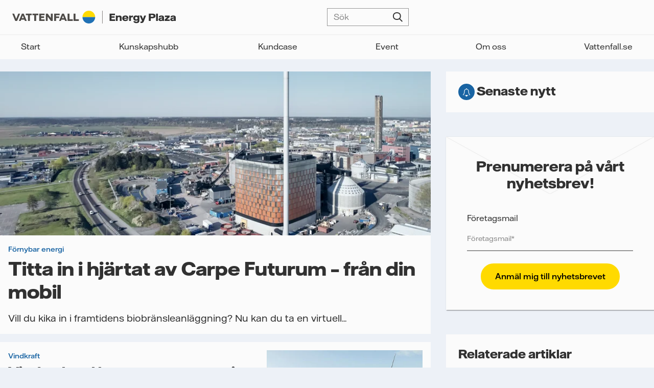

--- FILE ---
content_type: text/html;charset=utf-8
request_url: https://energyplaza.vattenfall.se/blogg/archive/2022/04
body_size: 11593
content:
<!doctype html><html lang="sv" class="no-js   hs-content-id-68040843331 hs-blog-listing hs-blog-id-5408439954 archive-template "><head>

		<meta charset="utf-8">
		<title>Blogg | Vattenfall </title>
		<meta name="description" content="Energy Plaza är en del av Vattenfall - Nordens ledande energiföretag. Läs vidare på Energy Plazas blogg.">

		<!-- Canonical -->
		
		
			
		

		
		

		
		

		
		<link rel="canonical" href="https://energyplaza.vattenfall.se/blogg/archive/2022/04">

		
		

		<!-- Noindex if URL contains __hstc parameter -->
		

		

		<script>
			document.documentElement.classList.remove('no-js');
			document.documentElement.classList.add('js');
		</script>

		<link rel="preload" href="https://energyplaza.vattenfall.se/hubfs/raw_assets/public/ep-theme/dist/assets/fonts/VattenfallHall-Regular.woff2" as="font" type="font/woff2" crossorigin>
		<link rel="preload" href="https://energyplaza.vattenfall.se/hubfs/raw_assets/public/ep-theme/dist/assets/fonts/VattenfallHall-RegularItalic.woff2" as="font" type="font/woff2" crossorigin>
		<link rel="preload" href="https://energyplaza.vattenfall.se/hubfs/raw_assets/public/ep-theme/dist/assets/fonts/VattenfallHall-Medium.woff2" as="font" type="font/woff2" crossorigin>
		<link rel="preload" href="https://energyplaza.vattenfall.se/hubfs/raw_assets/public/ep-theme/dist/assets/fonts/VattenfallHall-Bold.woff2" as="font" type="font/woff2" crossorigin>
		<link rel="preload" href="https://energyplaza.vattenfall.se/hubfs/raw_assets/public/ep-theme/dist/assets/fonts/VattenfallHallDisplay-Bold.woff2" as="font" type="font/woff2" crossorigin>

		<link rel="SHORTCUT ICON" href="https://energyplaza.vattenfall.se/hubfs/favicon.png">
		

		<meta name="viewport" content="width=device-width, initial-scale=1">

    
    <meta property="og:description" content="Energy Plaza är en del av Vattenfall - Nordens ledande energiföretag. Läs vidare på Energy Plazas blogg.">
    <meta property="og:title" content="Blogg | Vattenfall ">
    <meta name="twitter:description" content="Energy Plaza är en del av Vattenfall - Nordens ledande energiföretag. Läs vidare på Energy Plazas blogg.">
    <meta name="twitter:title" content="Blogg | Vattenfall ">

    

    
    <style>
a.cta_button{-moz-box-sizing:content-box !important;-webkit-box-sizing:content-box !important;box-sizing:content-box !important;vertical-align:middle}.hs-breadcrumb-menu{list-style-type:none;margin:0px 0px 0px 0px;padding:0px 0px 0px 0px}.hs-breadcrumb-menu-item{float:left;padding:10px 0px 10px 10px}.hs-breadcrumb-menu-divider:before{content:'›';padding-left:10px}.hs-featured-image-link{border:0}.hs-featured-image{float:right;margin:0 0 20px 20px;max-width:50%}@media (max-width: 568px){.hs-featured-image{float:none;margin:0;width:100%;max-width:100%}}.hs-screen-reader-text{clip:rect(1px, 1px, 1px, 1px);height:1px;overflow:hidden;position:absolute !important;width:1px}
</style>

<link rel="stylesheet" href="https://energyplaza.vattenfall.se/hubfs/hub_generated/template_assets/1/82629558809/1759139091069/template_app.min.css">
    

    

<!-- Piwik PRO -->
<script type="text/plain" class="cmplazyload" data-cmp-vendor="s2589,c43758">
(function(window, document, dataLayerName, id) {
window[dataLayerName]=window[dataLayerName]||[],window[dataLayerName].push({start:(new Date).getTime(),event:"stg.start"});var scripts=document.getElementsByTagName('script')[0],tags=document.createElement('script');
function stgCreateCookie(a,b,c){var d="";if(c){var e=new Date;e.setTime(e.getTime()+24*c*60*60*1e3),d="; expires="+e.toUTCString();f="; SameSite=Strict"}document.cookie=a+"="+b+d+f+"; path=/"}
var isStgDebug=(window.location.href.match("stg_debug")||document.cookie.match("stg_debug"))&&!window.location.href.match("stg_disable_debug");stgCreateCookie("stg_debug",isStgDebug?1:"",isStgDebug?14:-1);
var qP=[];dataLayerName!=="dataLayer"&&qP.push("data_layer_name="+dataLayerName),isStgDebug&&qP.push("stg_debug");var qPString=qP.length>0?("?"+qP.join("&")):"";
tags.async=!0,tags.src="https://vattenfallnordic.containers.piwik.pro/"+id+".js"+qPString,scripts.parentNode.insertBefore(tags,scripts);
!function(a,n,i){a[n]=a[n]||{};for(var c=0;c<i.length;c++)!function(i){a[n][i]=a[n][i]||{},a[n][i].api=a[n][i].api||function(){var a=[].slice.call(arguments,0);"string"==typeof a[0]&&window[dataLayerName].push({event:n+"."+i+":"+a[0],parameters:[].slice.call(arguments,1)})}}(i[c])}(window,"ppms",["tm","cm"]);
})(window, document, 'dataLayer', 'b944d976-f2e3-457e-974f-bea771fd7edd');
</script>
<!-- End Piwik PRO -->
<!--  consentmanager -->


<script type="text/javascript" data-cmp-ab="1" src="https://cdn.consentmanager.net/delivery/autoblocking/90519468a1bec.js" data-cmp-host="d.delivery.consentmanager.net" data-cmp-cdn="cdn.consentmanager.net" data-cmp-codesrc="0"></script>

<!-- END consentmanager -->



<!-- Google Search Console -->
<meta name="google-site-verification" content="NyNp-MmMwTAjqIFjKuQkaGjcftP5BUV_h1zeyKPMg6Q">
<!-- End Google Search Console -->
<meta property="og:url" content="https://energyplaza.vattenfall.se/blogg/archive/2022/04">
<meta property="og:type" content="blog">
<meta name="twitter:card" content="summary">
<link rel="alternate" type="application/rss+xml" href="https://energyplaza.vattenfall.se/blogg/rss.xml">
<meta name="twitter:domain" content="energyplaza.vattenfall.se">

<meta http-equiv="content-language" content="sv">





<meta property="og:image" content="https://energyplaza.vattenfall.se/hubfs/Energy_Plaza/vattenfall-energyplaza-featured-image.jpg">
<!-- Google Search Console b2bsales@vattenfall.com -->
<meta name="google-site-verification" content="n84O70fHQbogTjQX1xMqjTSWI8AYpzTXeUCyzP0-0yw">
<!-- End Google Search Console -->

	<meta name="generator" content="HubSpot"></head>

	<body>

		
			<div data-global-resource-path="ep-theme/templates/global-partials/site-header.html">


	




<header id="site-header">

	


	




<a href="https://energyplaza.vattenfall.se/" class="site-logo"><svg xmlns="http://www.w3.org/2000/svg" viewbox="0 0 304.29 23.63">
  <title>Vattenfall AB</title>
  <path fill="#4e4b48" d="M36.2 5.43H25.23v2.89h3.91v10.59h3.53V8.32h3.53V5.43zm1.23 0v2.89h3.53v10.59h3.53V8.32h3.9V5.43H37.43zm37.83 13.48V5.43h-3.37v8.06l-6-8.06h-3.37v13.48h3.37v-7.97l6 7.97h3.37zm-25.15 0h9.96v-2.89h-6.43v-2.65h5.45v-2.89h-5.45V8.32h6.43V5.43h-9.96v13.48zm27.84 0h3.53v-5.46h5.7v-2.89h-5.7V8.32h6.76V5.43H77.95v13.48zM11.12 5.43l-3.84 9.48h-.03L3.41 5.43H0l5.53 13.48h3.48l5.53-13.48h-3.42zm103.06 13.48h9.75v-2.99h-6.22V5.43h-3.53v13.48zm-11.27 0h9.74v-2.99h-6.21V5.43h-3.53v13.48zm-4.57 0h3.41L96.13 5.43h-3.46l-5.62 13.48h3.41l.97-2.41h5.93l.97 2.41Zm-5.79-5.15 1.84-4.6h.02l1.85 4.6h-3.72Zm-69.01 5.15h3.41L21.33 5.43h-3.46l-5.62 13.48h3.41l.97-2.41h5.93l.97 2.41Zm-5.79-5.15 1.84-4.6h.02l1.85 4.6h-3.72Z" />
  <path fill="none" stroke="#4e4b48" stroke-miterlimit="10" stroke-width=".65" d="M167.77 0v23.63" />
  <path fill="#ffda00" d="M142.48 0c-6.52 0-11.81 5.29-11.81 11.81h23.62C154.29 5.29 149 0 142.48 0Z" />
  <path fill="#2071b5" d="M142.48 23.62c-6.52 0-11.81-5.29-11.81-11.81h23.62c0 6.52-5.29 11.81-11.81 11.81Z" />
  <path fill="#313131" d="M191.43 16.08v2.82h-10.17V5.43h9.93v2.82h-6.4v2.15h5.68v2.71h-5.68v2.97h6.64Zm1.34-7.01h3.19v1.12c.61-.63 1.51-1.32 3.53-1.32 2.71 0 4.09 1.28 4.09 4.04v5.99h-3.34v-5.09c0-1.59-.58-2.21-1.81-2.21-1.46 0-2.33.85-2.33 2.52v4.78h-3.34V9.07Zm23.36 5.81h-8.04c.27 1.38 1.27 1.91 2.58 1.91s1.8-.58 1.99-.87h3.21c-.45 1.84-2.17 3.22-5.34 3.22-3.71 0-5.81-1.93-5.81-5.05s2.23-5.26 5.9-5.26 5.5 1.88 5.5 5.26v.79Zm-3.39-1.96c-.05-.82-.63-1.73-2.2-1.73-1.25 0-2.12.56-2.42 1.73h4.62Zm4.67-3.85h3.24v1.46c.58-.83 1.33-1.54 3.23-1.54h.71v3h-1.12c-2 0-2.71.37-2.71 2.55v4.36h-3.34V9.07Zm8.13 10.29h3.4c.1.45.61 1.14 2.12 1.14s2.18-.67 2.18-2.17v-.82c-.82.64-1.75 1.03-3.11 1.03-2.94 0-4.96-1.72-4.96-4.83s2.13-4.89 4.97-4.89c1.32 0 2.2.35 3.11 1.06v-.8h3.32v9.43c0 2.84-1.81 4.44-5.58 4.44-4.06 0-5.3-1.85-5.46-3.59Zm7.75-5.63c0-1.43-.95-2.34-2.42-2.34s-2.25.82-2.25 2.34.83 2.34 2.25 2.34c1.48 0 2.42-.91 2.42-2.34Zm5.42 6.41h1.09c1.03 0 1.48-.34 1.76-1.07l.06-.16-4.41-9.84h3.53l2.57 6.11 2.28-6.11h3.43l-3.98 10.16c-1.17 3-2.52 3.53-5.02 3.53h-1.32v-2.62Zm15.43-14.71h7.24c3.03 0 5.2 1.43 5.2 4.2s-2.17 4.24-5.2 4.24h-3.71v5.04h-3.53V5.43Zm6.88 5.76c1.19 0 1.89-.48 1.89-1.52s-.71-1.52-1.89-1.52h-3.35v3.05h3.35Zm6.63-5.76h3.34v13.48h-3.34V5.43Zm4.51 10.65c0-1.33.67-2.33 3.13-2.9l3.23-.74c.47-.11.59-.22.59-.47 0-.48-.47-.88-1.69-.88s-1.72.39-1.75 1.08h-2.99c-.02-1.65 1.16-3.34 5.02-3.34 3.11 0 4.64 1.09 4.64 3.47v6.61h-2.99V18c-.58.53-1.59 1.15-3.39 1.15-2.55 0-3.82-1.25-3.82-3.06Zm7-.99v-.8l-.71.19-1.91.48c-.93.22-1.19.53-1.19.95 0 .58.48.98 1.48.98 1.4 0 2.33-.82 2.33-1.8Zm4.59 1.2 4.96-4.59h-4.48V9.07h8.73v2.63L288 16.29h5.06v2.62h-9.31v-2.62Zm10.35-.21c0-1.33.67-2.33 3.13-2.9l3.23-.74c.47-.11.59-.22.59-.47 0-.48-.47-.88-1.69-.88s-1.72.39-1.75 1.08h-2.99c-.02-1.65 1.16-3.34 5.02-3.34 3.11 0 4.64 1.09 4.64 3.47v6.61h-2.99V18c-.58.53-1.59 1.15-3.39 1.15-2.55 0-3.82-1.25-3.82-3.06Zm7-.99v-.8l-.71.19-1.91.48c-.93.22-1.19.53-1.19.95 0 .58.48.98 1.48.98 1.4 0 2.33-.82 2.33-1.8Z" />
</svg></a>

	


	






	<nav>
		
	<form action="/hs-search-results" class="search-form" data-hs-do-not-collect="true">
		<p class="input--search">
			<input type="search" name="term" placeholder="Sök">
			<button type="submit">Sök</button>
		</p>

		
			<input type="hidden" name="offset" value="0">
		

		
	</form>

		


	





	

	
		<nav><ul class=""><li>
		<a href="https://energyplaza.vattenfall.se" title="Start">Start</a></li><li class="dropdown">
		<a href="https://energyplaza.vattenfall.se/kunskapshubb" title="Kunskapshubb">Kunskapshubb</a><ul class="sub-menu"><li>
		<a href="https://energyplaza.vattenfall.se/fordjupning" title="Fördjupning">Fördjupning</a></li><li>
		<a href="https://energyplaza.vattenfall.se/guide" title="Guider">Guider</a></li><li>
		<a href="https://energyplaza.vattenfall.se/blogg" title="Artiklar">Artiklar</a></li><li>
		<a href="https://energyplaza.vattenfall.se/blogg/tag/kr%C3%B6nika" title="Krönikor">Krönikor</a></li><li>
		<a href="https://energyplaza.vattenfall.se/podcast" title="Podcasts">Podcasts</a></li><li>
		<a href="https://energyplaza.vattenfall.se/videos" title="Videor">Videor</a></li></ul></li><li>
		<a href="https://energyplaza.vattenfall.se/kundcase" title="Kundcase">Kundcase</a></li><li>
		<a href="https://energyplaza.vattenfall.se/event" title="Event">Event</a></li><li>
		<a href="https://energyplaza.vattenfall.se/om-oss" title="Om oss">Om oss</a></li><li>
		<a href="https://www.vattenfall.se/foretag/" title="Vattenfall.se" target="_blank" rel="noopener">Vattenfall.se</a></li></ul></nav>
	

	</nav>

	<a href="#site-header" aria-label="Öppna meny" data-toggle-hash></a>

</header></div>
		

		
	<main class="primary-secondary">

		<div>
			


	











	
		
	

	
		
	

	
		
	

	
		
	

	
		
	

	
		
	

	
		
	

	
		
	

	
		
	

	
		
	


<section id="archive" class="grid" data-per-page="">

	
		<div class="grid">
			
				
					
	
		
	<article class="post--post-large card">

		
			<figure class="card__img ratio--21-8">
				<a href="https://energyplaza.vattenfall.se/blogg/titta-in-i-hjartat-av-carpe-futurum-uppsala">
					<img src="https://energyplaza.vattenfall.se/hs-fs/hubfs/Medium%20Screen%2072%20DPI-Vattenfall_Carpe_Futurum_0646_2021.png?width=800&amp;name=Medium%20Screen%2072%20DPI-Vattenfall_Carpe_Futurum_0646_2021.png" width="800" alt="Titta in i hjärtat av Carpe Futurum&nbsp;– från din mobil" class="" loading="lazy" srcset="https://energyplaza.vattenfall.se/hs-fs/hubfs/Medium%20Screen%2072%20DPI-Vattenfall_Carpe_Futurum_0646_2021.png?width=400&amp;name=Medium%20Screen%2072%20DPI-Vattenfall_Carpe_Futurum_0646_2021.png 400w, https://energyplaza.vattenfall.se/hs-fs/hubfs/Medium%20Screen%2072%20DPI-Vattenfall_Carpe_Futurum_0646_2021.png?width=800&amp;name=Medium%20Screen%2072%20DPI-Vattenfall_Carpe_Futurum_0646_2021.png 800w, https://energyplaza.vattenfall.se/hs-fs/hubfs/Medium%20Screen%2072%20DPI-Vattenfall_Carpe_Futurum_0646_2021.png?width=1200&amp;name=Medium%20Screen%2072%20DPI-Vattenfall_Carpe_Futurum_0646_2021.png 1200w, https://energyplaza.vattenfall.se/hs-fs/hubfs/Medium%20Screen%2072%20DPI-Vattenfall_Carpe_Futurum_0646_2021.png?width=1600&amp;name=Medium%20Screen%2072%20DPI-Vattenfall_Carpe_Futurum_0646_2021.png 1600w, https://energyplaza.vattenfall.se/hs-fs/hubfs/Medium%20Screen%2072%20DPI-Vattenfall_Carpe_Futurum_0646_2021.png?width=2000&amp;name=Medium%20Screen%2072%20DPI-Vattenfall_Carpe_Futurum_0646_2021.png 2000w, https://energyplaza.vattenfall.se/hs-fs/hubfs/Medium%20Screen%2072%20DPI-Vattenfall_Carpe_Futurum_0646_2021.png?width=2400&amp;name=Medium%20Screen%2072%20DPI-Vattenfall_Carpe_Futurum_0646_2021.png 2400w" sizes="(max-width: 800px) 100vw, 800px">
				</a>
			</figure>
		

		
			<p class="text--label">
				
					
					<a href="https://energyplaza.vattenfall.se/blogg/tag/fornybar-energi" has-short-story="">Förnybar energi</a>
				
			</p>
		

		<h3 class="h2">
			<a href="https://energyplaza.vattenfall.se/blogg/titta-in-i-hjartat-av-carpe-futurum-uppsala">
				Titta in i hjärtat av Carpe Futurum&nbsp;– från din mobil
			</a>
		</h3>

		
			<p>Vill du kika in i framtidens biobränsleanläggning? Nu kan du ta en virtuell...</p>

		

	</article>

	

				
			
				
					
	
		
	<article class="post--post card ">
		 

		<header>

			
				<p class="text--label">
					

					

						<a href="https://energyplaza.vattenfall.se/blogg/tag/vindkraft">Vindkraft</a>
					
				</p>
			

			<h3>
				<a href="https://energyplaza.vattenfall.se/blogg/vind-och-sol-kan-ge-mest-energi-for-pengarna">
					Vind och sol kan ge mest energi för pengarna
				</a>
			</h3>

			
				<p>Vind- och solenergi kan ge mest el per krona när man jämför kostnaderna för att...</p>

			

		</header>

		
			<figure class="ratio--16-9">
				<a href="https://energyplaza.vattenfall.se/blogg/vind-och-sol-kan-ge-mest-energi-for-pengarna">
					<img src="https://energyplaza.vattenfall.se/hs-fs/hubfs/FRAMTID_800.jpg?width=460&amp;name=FRAMTID_800.jpg" width="460" alt="Vind och sol kan ge mest energi för pengarna" class="" loading="lazy" srcset="https://energyplaza.vattenfall.se/hs-fs/hubfs/FRAMTID_800.jpg?width=230&amp;name=FRAMTID_800.jpg 230w, https://energyplaza.vattenfall.se/hs-fs/hubfs/FRAMTID_800.jpg?width=460&amp;name=FRAMTID_800.jpg 460w, https://energyplaza.vattenfall.se/hs-fs/hubfs/FRAMTID_800.jpg?width=690&amp;name=FRAMTID_800.jpg 690w, https://energyplaza.vattenfall.se/hs-fs/hubfs/FRAMTID_800.jpg?width=920&amp;name=FRAMTID_800.jpg 920w, https://energyplaza.vattenfall.se/hs-fs/hubfs/FRAMTID_800.jpg?width=1150&amp;name=FRAMTID_800.jpg 1150w, https://energyplaza.vattenfall.se/hs-fs/hubfs/FRAMTID_800.jpg?width=1380&amp;name=FRAMTID_800.jpg 1380w" sizes="(max-width: 460px) 100vw, 460px">
				</a>
			</figure>
		

	</article>

	

				
			
				
					
	
		
	<article class="post--post-column card ">
		 

		
			<figure class="ratio--8-5">
				<a href="https://energyplaza.vattenfall.se/blogg/sa-kan-en-byggnad-bli-co2-neutral-med-sol-el">
					<img src="https://energyplaza.vattenfall.se/hs-fs/hubfs/CO2_800.jpg?width=450&amp;name=CO2_800.jpg" width="450" alt="Så kan en byggnad bli CO2-neutral med sol-el" class="" loading="lazy" srcset="https://energyplaza.vattenfall.se/hs-fs/hubfs/CO2_800.jpg?width=225&amp;name=CO2_800.jpg 225w, https://energyplaza.vattenfall.se/hs-fs/hubfs/CO2_800.jpg?width=450&amp;name=CO2_800.jpg 450w, https://energyplaza.vattenfall.se/hs-fs/hubfs/CO2_800.jpg?width=675&amp;name=CO2_800.jpg 675w, https://energyplaza.vattenfall.se/hs-fs/hubfs/CO2_800.jpg?width=900&amp;name=CO2_800.jpg 900w, https://energyplaza.vattenfall.se/hs-fs/hubfs/CO2_800.jpg?width=1125&amp;name=CO2_800.jpg 1125w, https://energyplaza.vattenfall.se/hs-fs/hubfs/CO2_800.jpg?width=1350&amp;name=CO2_800.jpg 1350w" sizes="(max-width: 450px) 100vw, 450px">
				</a>
			</figure>
		

		
			<p class="text--label">
				
					

					<a href="https://energyplaza.vattenfall.se/blogg/tag/energiteknik">Energiteknik</a>
				
			</p>
		

		<h3>
			<a href="https://energyplaza.vattenfall.se/blogg/sa-kan-en-byggnad-bli-co2-neutral-med-sol-el">
				Så kan en byggnad bli CO2-neutral med sol-el
			</a>
		</h3>

		
			<p>Att minska utsläppen från bygg- och fastighetsbranschen är nödvändigt för att...</p>

		

	</article>

	

				
			
				
					
	
		
	<article class="post--post-column card ">
		 

		
			<figure class="ratio--8-5">
				<a href="https://energyplaza.vattenfall.se/blogg/solpaneler-pa-akern-kan-oka-skorden">
					<img src="https://energyplaza.vattenfall.se/hs-fs/hubfs/SKORD_800.jpg?width=450&amp;name=SKORD_800.jpg" width="450" alt="Solpaneler på åkern kan öka skörden" class="" loading="lazy" srcset="https://energyplaza.vattenfall.se/hs-fs/hubfs/SKORD_800.jpg?width=225&amp;name=SKORD_800.jpg 225w, https://energyplaza.vattenfall.se/hs-fs/hubfs/SKORD_800.jpg?width=450&amp;name=SKORD_800.jpg 450w, https://energyplaza.vattenfall.se/hs-fs/hubfs/SKORD_800.jpg?width=675&amp;name=SKORD_800.jpg 675w, https://energyplaza.vattenfall.se/hs-fs/hubfs/SKORD_800.jpg?width=900&amp;name=SKORD_800.jpg 900w, https://energyplaza.vattenfall.se/hs-fs/hubfs/SKORD_800.jpg?width=1125&amp;name=SKORD_800.jpg 1125w, https://energyplaza.vattenfall.se/hs-fs/hubfs/SKORD_800.jpg?width=1350&amp;name=SKORD_800.jpg 1350w" sizes="(max-width: 450px) 100vw, 450px">
				</a>
			</figure>
		

		
			<p class="text--label">
				
					

					<a href="https://energyplaza.vattenfall.se/blogg/tag/energiteknik">Energiteknik</a>
				
			</p>
		

		<h3>
			<a href="https://energyplaza.vattenfall.se/blogg/solpaneler-pa-akern-kan-oka-skorden">
				Solpaneler på åkern kan öka skörden
			</a>
		</h3>

		
			<p>För att kunna fasa ut fossila bränslen måste andra energikällor ta plats i...</p>

		

	</article>

	

				
			
				
					
	
		
	<article class="post--post card ">
		 

		<header>

			
				<p class="text--label">
					

					

						<a href="https://energyplaza.vattenfall.se/blogg/tag/fornybar-energi">Förnybar energi</a>
					
				</p>
			

			<h3>
				<a href="https://energyplaza.vattenfall.se/blogg/varmer-alger-ert-foretag-i-framtiden">
					Värmer alger ert företag i framtiden?
				</a>
			</h3>

			
				<p>Odlade mikroalger kan bli nästa innovation på vägen mot ett fossilbränslefritt...</p>

			

		</header>

		
			<figure class="ratio--16-9">
				<a href="https://energyplaza.vattenfall.se/blogg/varmer-alger-ert-foretag-i-framtiden">
					<img src="https://energyplaza.vattenfall.se/hs-fs/hubfs/AGRI800.jpg?width=460&amp;name=AGRI800.jpg" width="460" alt="Värmer alger ert företag i framtiden?" class="" loading="lazy" srcset="https://energyplaza.vattenfall.se/hs-fs/hubfs/AGRI800.jpg?width=230&amp;name=AGRI800.jpg 230w, https://energyplaza.vattenfall.se/hs-fs/hubfs/AGRI800.jpg?width=460&amp;name=AGRI800.jpg 460w, https://energyplaza.vattenfall.se/hs-fs/hubfs/AGRI800.jpg?width=690&amp;name=AGRI800.jpg 690w, https://energyplaza.vattenfall.se/hs-fs/hubfs/AGRI800.jpg?width=920&amp;name=AGRI800.jpg 920w, https://energyplaza.vattenfall.se/hs-fs/hubfs/AGRI800.jpg?width=1150&amp;name=AGRI800.jpg 1150w, https://energyplaza.vattenfall.se/hs-fs/hubfs/AGRI800.jpg?width=1380&amp;name=AGRI800.jpg 1380w" sizes="(max-width: 460px) 100vw, 460px">
				</a>
			</figure>
		

	</article>

	

				
			
				
					
	
		
	<article class="post--post-large card">

		
			<figure class="card__img ratio--21-8">
				<a href="https://energyplaza.vattenfall.se/blogg/nykoping-satsar-pa-hallbar-fjarrvarme-till-nytt-skolomrade">
					<img src="https://energyplaza.vattenfall.se/hs-fs/hubfs/Oppeby.jpg?width=800&amp;name=Oppeby.jpg" width="800" alt="Nyköping satsar på hållbar fjärrvärme till nytt skolområde" class="" loading="lazy" srcset="https://energyplaza.vattenfall.se/hs-fs/hubfs/Oppeby.jpg?width=400&amp;name=Oppeby.jpg 400w, https://energyplaza.vattenfall.se/hs-fs/hubfs/Oppeby.jpg?width=800&amp;name=Oppeby.jpg 800w, https://energyplaza.vattenfall.se/hs-fs/hubfs/Oppeby.jpg?width=1200&amp;name=Oppeby.jpg 1200w, https://energyplaza.vattenfall.se/hs-fs/hubfs/Oppeby.jpg?width=1600&amp;name=Oppeby.jpg 1600w, https://energyplaza.vattenfall.se/hs-fs/hubfs/Oppeby.jpg?width=2000&amp;name=Oppeby.jpg 2000w, https://energyplaza.vattenfall.se/hs-fs/hubfs/Oppeby.jpg?width=2400&amp;name=Oppeby.jpg 2400w" sizes="(max-width: 800px) 100vw, 800px">
				</a>
			</figure>
		

		
			<p class="text--label">
				
					
					<a href="https://energyplaza.vattenfall.se/blogg/tag/fornybar-energi" has-short-story="">Förnybar energi</a>
				
			</p>
		

		<h3 class="h2">
			<a href="https://energyplaza.vattenfall.se/blogg/nykoping-satsar-pa-hallbar-fjarrvarme-till-nytt-skolomrade">
				Nyköping satsar på hållbar fjärrvärme till nytt skolområde
			</a>
		</h3>

		
			<p>När en stadsdel ska byggas om från grunden finns fördelar i att bevara det som...</p>

		

	</article>

	

				
			
				
					
	
		
	<article class="post--post card ">
		 

		<header>

			
				<p class="text--label">
					

					

						<a href="https://energyplaza.vattenfall.se/blogg/tag/elförsörjning">Elförsörjning</a>
					
				</p>
			

			<h3>
				<a href="https://energyplaza.vattenfall.se/blogg/flaskhals-byggs-bort-for-lagre-elpris">
					Flaskhals byggs bort för lägre elpris
				</a>
			</h3>

			
				<p>I juni i år beräknas kraftledningen mellan Lindbacka i Örebro kommun och...</p>

			

		</header>

		
			<figure class="ratio--16-9">
				<a href="https://energyplaza.vattenfall.se/blogg/flaskhals-byggs-bort-for-lagre-elpris">
					<img src="https://energyplaza.vattenfall.se/hs-fs/hubfs/FH_800.jpg?width=460&amp;name=FH_800.jpg" width="460" alt="Flaskhals byggs bort för lägre elpris" class="" loading="lazy" srcset="https://energyplaza.vattenfall.se/hs-fs/hubfs/FH_800.jpg?width=230&amp;name=FH_800.jpg 230w, https://energyplaza.vattenfall.se/hs-fs/hubfs/FH_800.jpg?width=460&amp;name=FH_800.jpg 460w, https://energyplaza.vattenfall.se/hs-fs/hubfs/FH_800.jpg?width=690&amp;name=FH_800.jpg 690w, https://energyplaza.vattenfall.se/hs-fs/hubfs/FH_800.jpg?width=920&amp;name=FH_800.jpg 920w, https://energyplaza.vattenfall.se/hs-fs/hubfs/FH_800.jpg?width=1150&amp;name=FH_800.jpg 1150w, https://energyplaza.vattenfall.se/hs-fs/hubfs/FH_800.jpg?width=1380&amp;name=FH_800.jpg 1380w" sizes="(max-width: 460px) 100vw, 460px">
				</a>
			</figure>
		

	</article>

	

				
			
				
					
	
		
	<article class="post--post-column card ">
		 

		
			<figure class="ratio--8-5">
				<a href="https://energyplaza.vattenfall.se/blogg/tjana-pengar-och-oka-trygghet-med-battre-belysning">
					<img src="https://energyplaza.vattenfall.se/hs-fs/hubfs/BELYSNING_800.jpg?width=450&amp;name=BELYSNING_800.jpg" width="450" alt="Tjäna pengar och öka trygghet med bättre belysning" class="" loading="lazy" srcset="https://energyplaza.vattenfall.se/hs-fs/hubfs/BELYSNING_800.jpg?width=225&amp;name=BELYSNING_800.jpg 225w, https://energyplaza.vattenfall.se/hs-fs/hubfs/BELYSNING_800.jpg?width=450&amp;name=BELYSNING_800.jpg 450w, https://energyplaza.vattenfall.se/hs-fs/hubfs/BELYSNING_800.jpg?width=675&amp;name=BELYSNING_800.jpg 675w, https://energyplaza.vattenfall.se/hs-fs/hubfs/BELYSNING_800.jpg?width=900&amp;name=BELYSNING_800.jpg 900w, https://energyplaza.vattenfall.se/hs-fs/hubfs/BELYSNING_800.jpg?width=1125&amp;name=BELYSNING_800.jpg 1125w, https://energyplaza.vattenfall.se/hs-fs/hubfs/BELYSNING_800.jpg?width=1350&amp;name=BELYSNING_800.jpg 1350w" sizes="(max-width: 450px) 100vw, 450px">
				</a>
			</figure>
		

		
			<p class="text--label">
				
					

					<a href="https://energyplaza.vattenfall.se/blogg/tag/energieffektivisering">Energieffektivisering</a>
				
			</p>
		

		<h3>
			<a href="https://energyplaza.vattenfall.se/blogg/tjana-pengar-och-oka-trygghet-med-battre-belysning">
				Tjäna pengar och öka trygghet med bättre belysning
			</a>
		</h3>

		
			<p>Att bekosta ny belysning för att minska energikostnaderna lönar sig mer när...</p>

		

	</article>

	

				
			
				
					
	
		
	<article class="post--post-column card ">
		 

		
			<figure class="ratio--8-5">
				<a href="https://energyplaza.vattenfall.se/blogg/sa-funkar-varldens-snabbaste-elbilsladdare">
					<img src="https://energyplaza.vattenfall.se/hs-fs/hubfs/ABB_800.jpg?width=450&amp;name=ABB_800.jpg" width="450" alt="Så funkar världens snabbaste elbilsladdare" class="" loading="lazy" srcset="https://energyplaza.vattenfall.se/hs-fs/hubfs/ABB_800.jpg?width=225&amp;name=ABB_800.jpg 225w, https://energyplaza.vattenfall.se/hs-fs/hubfs/ABB_800.jpg?width=450&amp;name=ABB_800.jpg 450w, https://energyplaza.vattenfall.se/hs-fs/hubfs/ABB_800.jpg?width=675&amp;name=ABB_800.jpg 675w, https://energyplaza.vattenfall.se/hs-fs/hubfs/ABB_800.jpg?width=900&amp;name=ABB_800.jpg 900w, https://energyplaza.vattenfall.se/hs-fs/hubfs/ABB_800.jpg?width=1125&amp;name=ABB_800.jpg 1125w, https://energyplaza.vattenfall.se/hs-fs/hubfs/ABB_800.jpg?width=1350&amp;name=ABB_800.jpg 1350w" sizes="(max-width: 450px) 100vw, 450px">
				</a>
			</figure>
		

		
			<p class="text--label">
				
					

					<a href="https://energyplaza.vattenfall.se/blogg/tag/elbilar">Elbilar</a>
				
			</p>
		

		<h3>
			<a href="https://energyplaza.vattenfall.se/blogg/sa-funkar-varldens-snabbaste-elbilsladdare">
				Så funkar världens snabbaste elbilsladdare
			</a>
		</h3>

		
			<p>En flaskhals för elbilsladdning kan vara trängseln vid laddstationen. Världens...</p>

		

	</article>

	

				
			
				
					
	
		
	<article class="post--post card ">
		 

		<header>

			
				<p class="text--label">
					

					

						<a href="https://energyplaza.vattenfall.se/blogg/tag/elförsörjning">Elförsörjning</a>
					
				</p>
			

			<h3>
				<a href="https://energyplaza.vattenfall.se/blogg/jattebatteriet-blev-lonsamt-nar-elpriset-steg">
					Jättebatteriet blev lönsamt när elpriset steg
				</a>
			</h3>

			
				<p>Höga elpriser och frekvensreglering, FCR, har lett till lönsamhet för ett...</p>

			

		</header>

		
			<figure class="ratio--16-9">
				<a href="https://energyplaza.vattenfall.se/blogg/jattebatteriet-blev-lonsamt-nar-elpriset-steg">
					<img src="https://energyplaza.vattenfall.se/hs-fs/hubfs/BERGSOE_800-1.jpg?width=460&amp;name=BERGSOE_800-1.jpg" width="460" alt="Jättebatteriet blev lönsamt när elpriset steg" class="" loading="lazy" srcset="https://energyplaza.vattenfall.se/hs-fs/hubfs/BERGSOE_800-1.jpg?width=230&amp;name=BERGSOE_800-1.jpg 230w, https://energyplaza.vattenfall.se/hs-fs/hubfs/BERGSOE_800-1.jpg?width=460&amp;name=BERGSOE_800-1.jpg 460w, https://energyplaza.vattenfall.se/hs-fs/hubfs/BERGSOE_800-1.jpg?width=690&amp;name=BERGSOE_800-1.jpg 690w, https://energyplaza.vattenfall.se/hs-fs/hubfs/BERGSOE_800-1.jpg?width=920&amp;name=BERGSOE_800-1.jpg 920w, https://energyplaza.vattenfall.se/hs-fs/hubfs/BERGSOE_800-1.jpg?width=1150&amp;name=BERGSOE_800-1.jpg 1150w, https://energyplaza.vattenfall.se/hs-fs/hubfs/BERGSOE_800-1.jpg?width=1380&amp;name=BERGSOE_800-1.jpg 1380w" sizes="(max-width: 460px) 100vw, 460px">
				</a>
			</figure>
		

	</article>

	

				
			
		</div>

		<footer>

			

		</footer>
	

</section>
		</div>

		<aside>
			<div data-global-resource-path="ep-theme/templates/global-partials/sidebar.html">

<div class="container-fluid sidebar dnd--rows">
<div class="row-fluid-wrapper">
<div class="row-fluid">
<div class="span12 widget-span widget-type-cell " style="" data-widget-type="cell" data-x="0" data-w="12">

<div class="row-fluid-wrapper row-depth-1 row-number-1 dnd-section">
<div class="row-fluid ">
<div class="span12 widget-span widget-type-cell dnd-column" style="" data-widget-type="cell" data-x="0" data-w="12">

<div class="row-fluid-wrapper row-depth-1 row-number-2 dnd-row">
<div class="row-fluid ">
<div class="span12 widget-span widget-type-custom_widget dnd-module" style="" data-widget-type="custom_widget" data-x="0" data-w="12">
<div id="hs_cos_wrapper_widget_1742911503765" class="hs_cos_wrapper hs_cos_wrapper_widget hs_cos_wrapper_type_module" style="" data-hs-cos-general-type="widget" data-hs-cos-type="module">


	






	
	


<section id="latest-news" class="card">

	
		<h2 class="h4 icon-bell">Senaste nytt</h2>
	

	
		
	

</section></div>

</div><!--end widget-span -->
</div><!--end row-->
</div><!--end row-wrapper -->

</div><!--end widget-span -->
</div><!--end row-->
</div><!--end row-wrapper -->

<div class="row-fluid-wrapper row-depth-1 row-number-3 dnd-section">
<div class="row-fluid ">
<div class="span12 widget-span widget-type-custom_widget dnd-module" style="" data-widget-type="custom_widget" data-x="0" data-w="12">
<div id="hs_cos_wrapper_widget_1661339807678" class="hs_cos_wrapper hs_cos_wrapper_widget hs_cos_wrapper_type_module" style="" data-hs-cos-general-type="widget" data-hs-cos-type="module">


	




<section id="newsletter">
	<div class="card">

		
			<h2 class="h3">Prenumerera på vårt nyhetsbrev!</h2>
		

		
	
		

		
<div id="hs_form_target_widget-1661339807678"></div>









	


	</div>
</section></div>

</div><!--end widget-span -->
</div><!--end row-->
</div><!--end row-wrapper -->

<div class="row-fluid-wrapper row-depth-1 row-number-4 dnd-section">
<div class="row-fluid ">
<div class="span12 widget-span widget-type-cell dnd-column" style="" data-widget-type="cell" data-x="0" data-w="12">

<div class="row-fluid-wrapper row-depth-1 row-number-5 dnd-row">
<div class="row-fluid ">
<div class="span12 widget-span widget-type-custom_widget dnd-module" style="" data-widget-type="custom_widget" data-x="0" data-w="12">
<div id="hs_cos_wrapper_widget_1674653726420" class="hs_cos_wrapper hs_cos_wrapper_widget hs_cos_wrapper_type_module" style="" data-hs-cos-general-type="widget" data-hs-cos-type="module">


	








	
	
		
	
		
	
		
	
		
	
		
	
		
	
		
	
		
	
		
	
		
	
		
	
		
	
		
	
		
	
		
	
		
	
		
	
		
	
		
	
		
	
		
	
		
	
		
	
		
	
		
	
		
	
		
	
		
	
		
	
		
	
		
	
		
	
		
	
		
	
		
	
		
	
		
	
		
	
		
	
		
	
		
	
		
	
		
	
		
	
		
	
		
	
		
	
		
	
		
	
		
	
		
	
		
	
		
	
		
	
		
	
		
	
		
	
		
	
		
	
		
	
		
	
		
	
		
	
		
	
		
	
		
	
		
	
		
	
		
	
		
	
		
	
		
	
		
	
		
	
		
	
		
	
		
	
		
	
		
	
		
	
		
	
		
	
		
	
		
	
		
	
		
	
		
	
		
	
		
	
		
	
		
	
		
	
		
	
		
	
		
	
		
	
		
	
		
	
		
	
		
	
		
	
		
	
		
	
		
	




<section id="featured-links" class="card" tags="[hållbarhet, fjärrvärme, energiteknik, power-as-a-service, fornybar-energi, uppsala, elektrifiering, elbilar, energieffektivisering, fossilfri, lagar-och-skatter, innovation, elavtal-och-elhandel, elförsörjning, klimatsmart, omställning, så-fungerar-elaffären, vindkraft, biologisk-mångfald, elmarknaden, leveranssäkerhet, epd, energilagring, krönika, klimatneutral-el, elnätet, energi, samenergi, solceller, ai, fcr, transport, vätgas, digitalisering, elpriser, energiomställning, klimatmål, kraftvärme, stadsplanering, energirådgivning, flexibilitetstjänster, solkraft, csrd, elbil, elområden, energiförsörjning, kärnkraft, ställverk, bio-ccs, biodiversitet, distribution, fossilfritt, solpaneler, batterilager, forskning, datacenter, batteri, byggande, energimarknaden, incharge, infrastruktur, pris, smr, trender, vattenkraft, vänersborg, b2b, belysning, effektbehov, elflyg, kompetens, london, miljodeklarerad-el, motala, elanläggning, elbåtar, elcertifikat, elkvalitet, energihistoria, fjärrkyla, gotland, gustavsberg, gällivare, hybrit, haninge, internationellt, kiruna, klimatklivet, knivsta, kundportal, laddkontakter, norge, nyköping, oskarshamn, oxelösund, rydal, räckvidd, services, underhåll, varberg, vattenfall-services, älvkarleby, ånga, överkalix]">

	
		<h2 class="h4">Relaterade artiklar</h2>
	

	
		<ul>
			
				<li>
					<a href="https://energyplaza.vattenfall.se/blogg/sa-fungerar-handeln-pa-elborsen" title="Läs Så fungerar handeln på elbörsen"><span>Så fungerar handeln på elbörsen</span></a>
				</li>
			
				<li>
					<a href="https://energyplaza.vattenfall.se/blogg/sa-fungerar-elmarknaden-i-sverige" title="Läs Så fungerar elmarknaden i Sverige"><span>Så fungerar elmarknaden i Sverige</span></a>
				</li>
			
				<li>
					<a href="https://energyplaza.vattenfall.se/blogg/karnkraft-lagst-koldioxidutslapp-over-en-hel-livslangd" title="Läs Kärnkraft lägst koldioxidutsläpp över en hel livslängd"><span>Kärnkraft lägst koldioxidutsläpp över en hel livslängd</span></a>
				</li>
			
				<li>
					<a href="https://energyplaza.vattenfall.se/blogg/vind-och-sol-kan-ge-mest-energi-for-pengarna" title="Läs Vind och sol kan ge mest energi för pengarna"><span>Vind och sol kan ge mest energi för pengarna</span></a>
				</li>
			
				<li>
					<a href="https://energyplaza.vattenfall.se/blogg/sa-undviker-du-fallgroparna-nar-du-valjer-elavtal" title="Läs Så undviker du fallgroparna när du väljer elavtal"><span>Så undviker du fallgroparna när du väljer elavtal</span></a>
				</li>
			
		</ul>
	

</section></div>

</div><!--end widget-span -->
</div><!--end row-->
</div><!--end row-wrapper -->

</div><!--end widget-span -->
</div><!--end row-->
</div><!--end row-wrapper -->

<div class="row-fluid-wrapper row-depth-1 row-number-6 dnd-section">
<div class="row-fluid ">
<div class="span12 widget-span widget-type-cell dnd-column" style="" data-widget-type="cell" data-x="0" data-w="12">

<div class="row-fluid-wrapper row-depth-1 row-number-7 dnd-row">
<div class="row-fluid ">
<div class="span12 widget-span widget-type-custom_widget dnd-module" style="" data-widget-type="custom_widget" data-x="0" data-w="12">
<div id="hs_cos_wrapper_widget_1703076875307" class="hs_cos_wrapper hs_cos_wrapper_widget hs_cos_wrapper_type_module" style="" data-hs-cos-general-type="widget" data-hs-cos-type="module">


	





	

	
	



	<section id="featured-links" class="card">

		
			<h2 class="h4">Energy Plaza Podcast</h2>
		

		
			<ul>
				
					
					
					

					<li>
						<a href="https://energyplaza.vattenfall.se/podcast/bonusavsnitt-hur-gick-cop30" title="Läs Bonusavsnitt: Hur gick COP30?">
							<small>
								Avsnitt 40
								 - 
								16 min 16 sek, 
								<time datetime="den 28 november 2025">2025-11-28</time>
							</small>

							<span>Bonusavsnitt: Hur gick COP30?</span>

							
								
									<img src="https://energyplaza.vattenfall.se/hs-fs/hubfs/Jens%20och%20Mia%20bonusavsnitt%20podcast.jpeg?width=600&amp;height=347&amp;name=Jens%20och%20Mia%20bonusavsnitt%20podcast.jpeg" width="600" alt="Jens och Mia bonusavsnitt podcast" class="" loading="lazy" height="347" srcset="https://energyplaza.vattenfall.se/hs-fs/hubfs/Jens%20och%20Mia%20bonusavsnitt%20podcast.jpeg?width=300&amp;height=174&amp;name=Jens%20och%20Mia%20bonusavsnitt%20podcast.jpeg 300w, https://energyplaza.vattenfall.se/hs-fs/hubfs/Jens%20och%20Mia%20bonusavsnitt%20podcast.jpeg?width=600&amp;height=347&amp;name=Jens%20och%20Mia%20bonusavsnitt%20podcast.jpeg 600w, https://energyplaza.vattenfall.se/hs-fs/hubfs/Jens%20och%20Mia%20bonusavsnitt%20podcast.jpeg?width=900&amp;height=521&amp;name=Jens%20och%20Mia%20bonusavsnitt%20podcast.jpeg 900w, https://energyplaza.vattenfall.se/hs-fs/hubfs/Jens%20och%20Mia%20bonusavsnitt%20podcast.jpeg?width=1200&amp;height=694&amp;name=Jens%20och%20Mia%20bonusavsnitt%20podcast.jpeg 1200w, https://energyplaza.vattenfall.se/hs-fs/hubfs/Jens%20och%20Mia%20bonusavsnitt%20podcast.jpeg?width=1500&amp;height=868&amp;name=Jens%20och%20Mia%20bonusavsnitt%20podcast.jpeg 1500w, https://energyplaza.vattenfall.se/hs-fs/hubfs/Jens%20och%20Mia%20bonusavsnitt%20podcast.jpeg?width=1800&amp;height=1041&amp;name=Jens%20och%20Mia%20bonusavsnitt%20podcast.jpeg 1800w" sizes="(max-width: 600px) 100vw, 600px">
								
							
						</a>
					</li>
				
					
					
					

					<li>
						<a href="https://energyplaza.vattenfall.se/podcast/mother-f-windfarm" title="Läs Mother F*** Windfarm?">
							<small>
								Avsnitt 38
								 - 
								12 min 56 sek, 
								<time datetime="den 19 november 2025">2025-11-19</time>
							</small>

							<span>Mother F*** Windfarm?</span>

							
						</a>
					</li>
				
					
					
					

					<li>
						<a href="https://energyplaza.vattenfall.se/podcast/vad-hander-med-csrd-och-esrs" title="Läs Vad händer med CSRD och ESRS?">
							<small>
								Avsnitt 37
								 - 
								15 min 38 sek, 
								<time datetime="den 6 november 2025">2025-11-06</time>
							</small>

							<span>Vad händer med CSRD och ESRS?</span>

							
						</a>
					</li>
				
			</ul>
		

		
	

	
		<nav class="buttons">

			
				
				
		
		
		
			
		

		<a href="https://energyplaza.vattenfall.se/podcast" target="_blank" rel="noopener" class="button button--secondary button--small button--ghost">Utforska alla avsnitt</a>
	

			

		</nav>
	


	</section>
</div>

</div><!--end widget-span -->
</div><!--end row-->
</div><!--end row-wrapper -->

</div><!--end widget-span -->
</div><!--end row-->
</div><!--end row-wrapper -->

<div class="row-fluid-wrapper row-depth-1 row-number-8 dnd-section">
<div class="row-fluid ">
<div class="span12 widget-span widget-type-cell dnd-column" style="" data-widget-type="cell" data-x="0" data-w="12">

<div class="row-fluid-wrapper row-depth-1 row-number-9 dnd-row">
<div class="row-fluid ">
<div class="span12 widget-span widget-type-custom_widget dnd-module" style="" data-widget-type="custom_widget" data-x="0" data-w="12">
<div id="hs_cos_wrapper_widget_1674653414147" class="hs_cos_wrapper hs_cos_wrapper_widget hs_cos_wrapper_type_module" style="" data-hs-cos-general-type="widget" data-hs-cos-type="module">


	








	

	



	<section id="upcoming-events" class="card">

		
			<h2 class="h4">Kommande event</h2>
		

		
			<ul>
				
					
					<li>
						<a href="https://www.vattenfall.se/foretag/vara-tjanster/power-as-a-service/events/webbinarium-industri/" title="Anmäl dig till Webbinarium: Outsourca industrins högspänningsanläggning genom Power-as-a-Service">
							<strong>
								29
								<span>jan</span>
							</strong>

							Webbinarium: Outsourca industrins högspänningsanläggning genom Power-as-a-Service
						</a>
					</li>
				
					
					<li>
						<a href="https://energyplaza.vattenfall.se/2026-energiintensiv-industri" title="Anmäl dig till Energiintensiv industri">
							<strong>
								05
								<span>mar</span>
							</strong>

							Energiintensiv industri
						</a>
					</li>
				
			</ul>
		

		
	

	
		<nav class="buttons">

			
				
				
		
		
		
			
		

		<a href="https://energyplaza.vattenfall.se/event" target="_blank" rel="noopener" class="button button--secondary button--small button--ghost">Upptäck fler event</a>
	

			

		</nav>
	

	</section>
</div>

</div><!--end widget-span -->
</div><!--end row-->
</div><!--end row-wrapper -->

</div><!--end widget-span -->
</div><!--end row-->
</div><!--end row-wrapper -->

<div class="row-fluid-wrapper row-depth-1 row-number-10 dnd-section">
<div class="row-fluid ">
<div class="span12 widget-span widget-type-cell dnd-column" style="" data-widget-type="cell" data-x="0" data-w="12">

<div class="row-fluid-wrapper row-depth-1 row-number-11 dnd-row">
<div class="row-fluid ">
<div class="span12 widget-span widget-type-custom_widget dnd-module" style="" data-widget-type="custom_widget" data-x="0" data-w="12">
<div id="hs_cos_wrapper_widget_1670314341107" class="hs_cos_wrapper hs_cos_wrapper_widget hs_cos_wrapper_type_module" style="" data-hs-cos-general-type="widget" data-hs-cos-type="module">



	<section id="guide" class="card">

		
			<h2 class="text--label">Hur fungerar elmarknaden i Sverige?</h2>
		

		<figure>
			<a href="https://energyplaza.vattenfall.se/guide-energiskatten-2026">
				<img src="https://energyplaza.vattenfall.se/hs-fs/hubfs/CTA%20-%20Energiskatten%202026%20without%20text%20-%20Three.png?width=600&amp;height=707&amp;name=CTA%20-%20Energiskatten%202026%20without%20text%20-%20Three.png" width="600" alt="Energiskatten 2026" class="" loading="lazy" height="707" srcset="https://energyplaza.vattenfall.se/hs-fs/hubfs/CTA%20-%20Energiskatten%202026%20without%20text%20-%20Three.png?width=300&amp;height=354&amp;name=CTA%20-%20Energiskatten%202026%20without%20text%20-%20Three.png 300w, https://energyplaza.vattenfall.se/hs-fs/hubfs/CTA%20-%20Energiskatten%202026%20without%20text%20-%20Three.png?width=600&amp;height=707&amp;name=CTA%20-%20Energiskatten%202026%20without%20text%20-%20Three.png 600w, https://energyplaza.vattenfall.se/hs-fs/hubfs/CTA%20-%20Energiskatten%202026%20without%20text%20-%20Three.png?width=900&amp;height=1061&amp;name=CTA%20-%20Energiskatten%202026%20without%20text%20-%20Three.png 900w, https://energyplaza.vattenfall.se/hs-fs/hubfs/CTA%20-%20Energiskatten%202026%20without%20text%20-%20Three.png?width=1200&amp;height=1414&amp;name=CTA%20-%20Energiskatten%202026%20without%20text%20-%20Three.png 1200w, https://energyplaza.vattenfall.se/hs-fs/hubfs/CTA%20-%20Energiskatten%202026%20without%20text%20-%20Three.png?width=1500&amp;height=1768&amp;name=CTA%20-%20Energiskatten%202026%20without%20text%20-%20Three.png 1500w, https://energyplaza.vattenfall.se/hs-fs/hubfs/CTA%20-%20Energiskatten%202026%20without%20text%20-%20Three.png?width=1800&amp;height=2121&amp;name=CTA%20-%20Energiskatten%202026%20without%20text%20-%20Three.png 1800w" sizes="(max-width: 600px) 100vw, 600px">
			</a>
		</figure>

		
	

	
		<nav class="buttons">

			
				
				
		
		
		

		<a href="https://energyplaza.vattenfall.se/guide" class="link--arrow-before">Utforska alla guider</a>
	

			

		</nav>
	


	</section>
</div>

</div><!--end widget-span -->
</div><!--end row-->
</div><!--end row-wrapper -->

</div><!--end widget-span -->
</div><!--end row-->
</div><!--end row-wrapper -->

<div class="row-fluid-wrapper row-depth-1 row-number-12 dnd-section">
<div class="row-fluid ">
<div class="span12 widget-span widget-type-custom_widget dnd-module" style="" data-widget-type="custom_widget" data-x="0" data-w="12">
<div id="hs_cos_wrapper_widget_1664870542848" class="hs_cos_wrapper hs_cos_wrapper_widget hs_cos_wrapper_type_module" style="" data-hs-cos-general-type="widget" data-hs-cos-type="module">


	




</div>

</div><!--end widget-span -->
</div><!--end row-->
</div><!--end row-wrapper -->

<div class="row-fluid-wrapper row-depth-1 row-number-13 dnd-section">
<div class="row-fluid ">
<div class="span12 widget-span widget-type-cell dnd-column" style="" data-widget-type="cell" data-x="0" data-w="12">

<div class="row-fluid-wrapper row-depth-1 row-number-14 dnd-row">
<div class="row-fluid ">
<div class="span12 widget-span widget-type-custom_widget dnd-module" style="" data-widget-type="custom_widget" data-x="0" data-w="12">
<div id="hs_cos_wrapper_widget_1661171099887" class="hs_cos_wrapper hs_cos_wrapper_widget hs_cos_wrapper_type_module" style="" data-hs-cos-general-type="widget" data-hs-cos-type="module">


	








	
	
		
	
		
	
		
	
		
	
		
	
		
	
		
	
		
	
		
	
		
	
		
	
		
	
		
	
		
	
		
	
		
	
		
	
		
	
		
	
		
	
		
	
		
	
		
	
		
	
		
	
		
	
		
	
		
	
		
	
		
	
		
	
		
	
		
	
		
	
		
	
		
	
		
	
		
	
		
	
		
	
		
	
		
	
		
	
		
	
		
	
		
	
		
	
		
	
		
	
		
	
		
	
		
	
		
	
		
	
		
	
		
	
		
	
		
	
		
	
		
	
		
	
		
	
		
	
		
	
		
	
		
	
		
	
		
	
		
	
		
	
		
	
		
	
		
	
		
	
		
	
		
	
		
	
		
	
		
	
		
	
		
	
		
	
		
	
		
	
		
	
		
	
		
	
		
	
		
	
		
	
		
	
		
	
		
	
		
	
		
	
		
	
		
	
		
	
		
	
		
	
		
	
		
	
		
	
		
	




<section id="featured-links" class="card" tags="[hållbarhet, fjärrvärme, energiteknik, power-as-a-service, fornybar-energi, uppsala, elektrifiering, elbilar, energieffektivisering, fossilfri, lagar-och-skatter, innovation, elavtal-och-elhandel, elförsörjning, klimatsmart, omställning, så-fungerar-elaffären, vindkraft, biologisk-mångfald, elmarknaden, leveranssäkerhet, epd, energilagring, krönika, klimatneutral-el, elnätet, energi, samenergi, solceller, ai, fcr, transport, vätgas, digitalisering, elpriser, energiomställning, klimatmål, kraftvärme, stadsplanering, energirådgivning, flexibilitetstjänster, solkraft, csrd, elbil, elområden, energiförsörjning, kärnkraft, ställverk, bio-ccs, biodiversitet, distribution, fossilfritt, solpaneler, batterilager, forskning, datacenter, batteri, byggande, energimarknaden, incharge, infrastruktur, pris, smr, trender, vattenkraft, vänersborg, b2b, belysning, effektbehov, elflyg, kompetens, london, miljodeklarerad-el, motala, elanläggning, elbåtar, elcertifikat, elkvalitet, energihistoria, fjärrkyla, gotland, gustavsberg, gällivare, hybrit, haninge, internationellt, kiruna, klimatklivet, knivsta, kundportal, laddkontakter, norge, nyköping, oskarshamn, oxelösund, rydal, räckvidd, services, underhåll, varberg, vattenfall-services, älvkarleby, ånga, överkalix]">

	
		<h2 class="h4">Populärt på Energy Plaza</h2>
	

	
		<ul>
			
				<li>
					<a href="https://energyplaza.vattenfall.se/blogg/sa-fungerar-handeln-pa-elborsen" title="Läs Så fungerar handeln på elbörsen"><span>Så fungerar handeln på elbörsen</span></a>
				</li>
			
				<li>
					<a href="https://energyplaza.vattenfall.se/blogg/sa-fungerar-elmarknaden-i-sverige" title="Läs Så fungerar elmarknaden i Sverige"><span>Så fungerar elmarknaden i Sverige</span></a>
				</li>
			
				<li>
					<a href="https://energyplaza.vattenfall.se/blogg/karnkraft-lagst-koldioxidutslapp-over-en-hel-livslangd" title="Läs Kärnkraft lägst koldioxidutsläpp över en hel livslängd"><span>Kärnkraft lägst koldioxidutsläpp över en hel livslängd</span></a>
				</li>
			
				<li>
					<a href="https://energyplaza.vattenfall.se/blogg/vind-och-sol-kan-ge-mest-energi-for-pengarna" title="Läs Vind och sol kan ge mest energi för pengarna"><span>Vind och sol kan ge mest energi för pengarna</span></a>
				</li>
			
				<li>
					<a href="https://energyplaza.vattenfall.se/blogg/sa-undviker-du-fallgroparna-nar-du-valjer-elavtal" title="Läs Så undviker du fallgroparna när du väljer elavtal"><span>Så undviker du fallgroparna när du väljer elavtal</span></a>
				</li>
			
		</ul>
	

</section></div>

</div><!--end widget-span -->
</div><!--end row-->
</div><!--end row-wrapper -->

</div><!--end widget-span -->
</div><!--end row-->
</div><!--end row-wrapper -->

<div class="row-fluid-wrapper row-depth-1 row-number-15 dnd-section">
<div class="row-fluid ">
<div class="span12 widget-span widget-type-cell dnd-column" style="" data-widget-type="cell" data-x="0" data-w="12">

<div class="row-fluid-wrapper row-depth-1 row-number-16 dnd-row">
<div class="row-fluid ">
<div class="span12 widget-span widget-type-custom_widget dnd-module" style="" data-widget-type="custom_widget" data-x="0" data-w="12">
<div id="hs_cos_wrapper_widget_1674653611782" class="hs_cos_wrapper hs_cos_wrapper_widget hs_cos_wrapper_type_module" style="" data-hs-cos-general-type="widget" data-hs-cos-type="module">


</div>

</div><!--end widget-span -->
</div><!--end row-->
</div><!--end row-wrapper -->

</div><!--end widget-span -->
</div><!--end row-->
</div><!--end row-wrapper -->

<div class="row-fluid-wrapper row-depth-1 row-number-17 dnd-section">
<div class="row-fluid ">
<div class="span12 widget-span widget-type-cell dnd-column" style="" data-widget-type="cell" data-x="0" data-w="12">

<div class="row-fluid-wrapper row-depth-1 row-number-18 dnd-row">
<div class="row-fluid ">
<div class="span12 widget-span widget-type-custom_widget dnd-module" style="" data-widget-type="custom_widget" data-x="0" data-w="12">
<div id="hs_cos_wrapper_widget_1688987641198" class="hs_cos_wrapper hs_cos_wrapper_widget hs_cos_wrapper_type_module" style="" data-hs-cos-general-type="widget" data-hs-cos-type="module">


	





	<section id="case" class="card">

		<figure class="card__img ratio--16-9">
			<a href="https://energyplaza.vattenfall.se/kundcase/vattenfall-och-microsoft-infor-timmatchning-av-fornybar-energi">
				<img src="https://energyplaza.vattenfall.se/hs-fs/hubfs/vattenfall-microsoft-feat-img-2-191120-100.jpg?width=600&amp;name=vattenfall-microsoft-feat-img-2-191120-100.jpg" width="600" alt="vattenfall-microsoft-feat-img-2-191120-100" class="" loading="lazy" srcset="https://energyplaza.vattenfall.se/hs-fs/hubfs/vattenfall-microsoft-feat-img-2-191120-100.jpg?width=300&amp;name=vattenfall-microsoft-feat-img-2-191120-100.jpg 300w, https://energyplaza.vattenfall.se/hs-fs/hubfs/vattenfall-microsoft-feat-img-2-191120-100.jpg?width=600&amp;name=vattenfall-microsoft-feat-img-2-191120-100.jpg 600w, https://energyplaza.vattenfall.se/hs-fs/hubfs/vattenfall-microsoft-feat-img-2-191120-100.jpg?width=900&amp;name=vattenfall-microsoft-feat-img-2-191120-100.jpg 900w, https://energyplaza.vattenfall.se/hs-fs/hubfs/vattenfall-microsoft-feat-img-2-191120-100.jpg?width=1200&amp;name=vattenfall-microsoft-feat-img-2-191120-100.jpg 1200w, https://energyplaza.vattenfall.se/hs-fs/hubfs/vattenfall-microsoft-feat-img-2-191120-100.jpg?width=1500&amp;name=vattenfall-microsoft-feat-img-2-191120-100.jpg 1500w, https://energyplaza.vattenfall.se/hs-fs/hubfs/vattenfall-microsoft-feat-img-2-191120-100.jpg?width=1800&amp;name=vattenfall-microsoft-feat-img-2-191120-100.jpg 1800w" sizes="(max-width: 600px) 100vw, 600px">
			</a>
		</figure>

		
			<h2 class="text--label">Partnerskap</h2>
		

		<h3 class="h4">
			<a href="https://energyplaza.vattenfall.se/kundcase/vattenfall-och-microsoft-infor-timmatchning-av-fornybar-energi">Vattenfall och Microsoft inför timmatchning av förnybar energi</a>
		</h3>

		<div class="wysiwyg"><p>Vattenfall och Microsoft har utvecklat...</p>
</div>

		<a href="https://energyplaza.vattenfall.se/kundcase/vattenfall-och-microsoft-infor-timmatchning-av-fornybar-energi" class="button">Läs kundcaset</a>
	</section>
</div>

</div><!--end widget-span -->
</div><!--end row-->
</div><!--end row-wrapper -->

</div><!--end widget-span -->
</div><!--end row-->
</div><!--end row-wrapper -->

<div class="row-fluid-wrapper row-depth-1 row-number-19 dnd-section">
<div class="row-fluid ">
<div class="span12 widget-span widget-type-cell dnd-column" style="" data-widget-type="cell" data-x="0" data-w="12">

<div class="row-fluid-wrapper row-depth-1 row-number-20 dnd-row">
<div class="row-fluid ">
<div class="span12 widget-span widget-type-custom_widget dnd-module" style="" data-widget-type="custom_widget" data-x="0" data-w="12">
<div id="hs_cos_wrapper_widget_1734082807863" class="hs_cos_wrapper hs_cos_wrapper_widget hs_cos_wrapper_type_module" style="" data-hs-cos-general-type="widget" data-hs-cos-type="module">



	<section id="video" class="card">

		<figure class="card__img ratio--16-9">
			<a href="#dialog-video-82857429107" class="link--video">
				
					<img src="https://energyplaza.vattenfall.se/hs-fs/hubfs/custom-video-thumbnails/Mobila%20batterilager.jpg?width=600&amp;height=400&amp;name=Mobila%20batterilager.jpg" width="600" alt="" class="" loading="lazy" height="400" srcset="https://energyplaza.vattenfall.se/hs-fs/hubfs/custom-video-thumbnails/Mobila%20batterilager.jpg?width=300&amp;height=200&amp;name=Mobila%20batterilager.jpg 300w, https://energyplaza.vattenfall.se/hs-fs/hubfs/custom-video-thumbnails/Mobila%20batterilager.jpg?width=600&amp;height=400&amp;name=Mobila%20batterilager.jpg 600w, https://energyplaza.vattenfall.se/hs-fs/hubfs/custom-video-thumbnails/Mobila%20batterilager.jpg?width=900&amp;height=600&amp;name=Mobila%20batterilager.jpg 900w, https://energyplaza.vattenfall.se/hs-fs/hubfs/custom-video-thumbnails/Mobila%20batterilager.jpg?width=1200&amp;height=800&amp;name=Mobila%20batterilager.jpg 1200w, https://energyplaza.vattenfall.se/hs-fs/hubfs/custom-video-thumbnails/Mobila%20batterilager.jpg?width=1500&amp;height=1000&amp;name=Mobila%20batterilager.jpg 1500w, https://energyplaza.vattenfall.se/hs-fs/hubfs/custom-video-thumbnails/Mobila%20batterilager.jpg?width=1800&amp;height=1200&amp;name=Mobila%20batterilager.jpg 1800w" sizes="(max-width: 600px) 100vw, 600px">
				
			</a>
		</figure>

		
			<h2 class="text--label">Lär dig mer!</h2>
		

		<h3 class="h4">
			<a href="#dialog-video-82857429107">Tyst, kraftfull och fossilfri elkraft med batterilager</a>
		</h3>

		
		<div id="dialog-video-82857429107" class="dialog dialog--video">
			<figure>
				<video data-hs-video="47921176365" controls preload="none"></video>
			</figure>
		</div>

	</section>
</div>

</div><!--end widget-span -->
</div><!--end row-->
</div><!--end row-wrapper -->

</div><!--end widget-span -->
</div><!--end row-->
</div><!--end row-wrapper -->

</div><!--end widget-span -->
</div>
</div>
</div></div>
		</aside>

	</main>


		
			<div data-global-resource-path="ep-theme/templates/global-partials/site-footer.html"><footer id="site-footer">

	<div>
		


	




<a href="https://www.vattenfall.se/" class="site-logo"><svg xmlns="http://www.w3.org/2000/svg" xml:space="preserve" viewbox="0 0 150 23">
  <title>Vattenfall AB</title>
  <path fill="#4f4942" d="M95.6 18.4h3.3L93.5 5.3h-3.3l-5.5 13.1H88l.9-2.3h5.8l.9 2.3zm-5.6-5 1.8-4.5 1.8 4.5H90zm-67.1 5h3.3L20.7 5.3h-3.3l-5.5 13.1h3.3l.9-2.3h5.8l1 2.3zm-5.6-5 1.8-4.5 1.8 4.5h-3.6zm17.9-8.1H24.5v2.8h3.8v10.3h3.5V8.1h3.4V5.3zm1.2 0v2.8h3.4v10.3h3.5V8.1H47V5.3H36.4zm36.8 13.1V5.3h-3.3v7.8l-5.8-7.8h-3.3v13.1h3.3v-7.8l5.8 7.8h3.3zm-24.5 0h9.7v-2.8h-6.3V13h5.4v-2.8h-5.4V8.1h6.3V5.3h-9.7v13.1zm27.1 0h3.4v-5.3h5.6v-2.8h-5.6V8.1h6.6V5.3h-10v13.1zm-65-13.1-3.7 9.2-3.8-9.2H0l5.4 13.1h3.4l5.3-13.1h-3.3zM111 18.4h9.5v-2.9h-6.1V5.3H111v13.1zm-11 0h9.5v-2.9h-6V5.3H100v13.1z" />
  <path fill="#0c64af" d="M138.5 23c-6.3 0-11.5-5.1-11.5-11.5h23c0 6.3-5.1 11.5-11.5 11.5" />
  <path fill="#ffdf00" d="M138.5 0C132.2 0 127 5.1 127 11.5h23C150 5.1 144.9 0 138.5 0" />
</svg></a>
		


	






<nav id="lang-switcher">

	<ul class="menu">
		
			<li class="active">
				
					<a href="https://energyplaza.vattenfall.se/blogg/archive/2022/04">Svenska</a>
				
			</li>
		
			<li>
				
					<a href="https://energyplaza.vattenfall.fi/blogi">Suomi</a>
				
			</li>
		
			<li>
				
					<a href="https://energyplaza.vattenfall.dk/blog">Dansk</a>
				
			</li>
		
			<li>
				
					<a href="https://energyplaza.vattenfall.no/blog">Norsk</a>
				
			</li>
		
	</ul>

</nav>
	</div>

	


	




<aside id="richtext-ext">

	
		<h2>Kontakta oss</h2>
	

	
		<div class="wysiwyg"><p><span>Vattenfall AB <br>Tel. +46 8 739 50 00 <br>Fax. +46 8 17 85 06 <br>SE-169 92 Stockholm</span></p>
</div>
	

	
	

	
		<nav class="buttons">

			
				
				
		
		
		

		<a href="https://energyplaza.vattenfall.se/om-oss" class="link--arrow">Kontakta oss</a>
	

			

		</nav>
	


</aside>
	


	




<aside id="richtext-ext">

	
		<h2>Om Energy Plaza</h2>
	

	
		<div class="wysiwyg"><p>Energy Plaza drivs av Vattenfall företagsförsäljning. Vårt syfte är att tillhandahålla information om det senaste inom energi och hållbarhet och hjälpa dig navigera det nya energilandskapet.</p>
</div>
	

	
	

	
		<nav class="buttons">

			
				
				
		
		
		
			
		

		<a href="https://www.vattenfall.se/foretag/" target="_blank" rel="noopener" class="link--arrow">Mer om Vattenfall företagsförsäljning</a>
	

			

		</nav>
	


</aside>

	


	





	

	
		<ul class="menu"><li>
		<a href="https://www.vattenfall.se/personuppgifter/" title="Personuppgiftspolicy">Personuppgiftspolicy</a></li><li>
		<a href="https://www.vattenfall.se/om-cookies/" title="Cookie Policy">Cookie Policy</a></li><li>
		<a href="javascript:__cmp('showScreenAdvanced')" title="Cookieinställningar">Cookieinställningar</a></li></ul>
	

	


	





	

	
		<nav><ul class="social-links"><li>
		<a href="https://www.linkedin.com/showcase/vattenfall-business-solutions-sweden/" title="LinkedIn<span class=" icon-linkedin">"
			
			
		&gt;LinkedIn<span class="icon-linkedin"></span></a></li><li>
		<a href="https://open.spotify.com/show/6zg1aGOrBxsFBncbcwqaqW?si=9c4a95affb554041" title="Spotify<span class=" icon-spotify">"
			
			
		&gt;Spotify<span class="icon-spotify"></span></a></li></ul></nav>
	


</footer></div>
		

		

		
		
<!-- HubSpot performance collection script -->
<script defer src="/hs/hsstatic/content-cwv-embed/static-1.1293/embed.js"></script>

			<script>
				var sleekVars = {portalId: 4011266}
			</script>

			
			<script>
				window._hsLazyIframeInject = true;
			</script>
		
<script src="https://energyplaza.vattenfall.se/hubfs/hub_generated/template_assets/1/82629569386/1759139090916/template_app.min.js"></script>
<script type="module" integrity="sha384-MWfCL6g1OTGsbSwfuMHc8+8J2u71/LA8dzlIN3ycajckxuZZmF+DNjdm7O6H3PSq" src="//instant.page/5.1.1"></script>
<script>
var hsVars = hsVars || {}; hsVars['language'] = 'sv';
</script>

<script src="/hs/hsstatic/cos-i18n/static-1.53/bundles/project.js"></script>

    <!--[if lte IE 8]>
    <script charset="utf-8" src="https://js-eu1.hsforms.net/forms/v2-legacy.js"></script>
    <![endif]-->

<script data-hs-allowed="true" src="/_hcms/forms/v2.js"></script>

    <script data-hs-allowed="true">
        var options = {
            portalId: '4011266',
            formId: 'ced61b1a-5663-4bb9-bde3-f020d01e5007',
            formInstanceId: '4981',
            
            pageId: '5408439954',
            
            region: 'eu1',
            
            
            
            
            
            
            inlineMessage: "<p>Tack f\u00F6r att du \u00E4r intresserad av v\u00E5rt nyhetsbrev. V\u00E4lkommen som prenumerant!<\/p>",
            
            
            rawInlineMessage: "<p>Tack f\u00F6r att du \u00E4r intresserad av v\u00E5rt nyhetsbrev. V\u00E4lkommen som prenumerant!<\/p>",
            
            
            hsFormKey: "6b5b64d94d37883e4559024a44c39494",
            
            
            css: '',
            target: '#hs_form_target_widget-1661339807678',
            
            
            
            
            
            
            
            contentType: "listing-page",
            
            
            
            formsBaseUrl: '/_hcms/forms/',
            
            
            
            formData: {
                cssClass: 'hs-form stacked hs-custom-form'
            }
        };

        options.getExtraMetaDataBeforeSubmit = function() {
            var metadata = {};
            

            if (hbspt.targetedContentMetadata) {
                var count = hbspt.targetedContentMetadata.length;
                var targetedContentData = [];
                for (var i = 0; i < count; i++) {
                    var tc = hbspt.targetedContentMetadata[i];
                     if ( tc.length !== 3) {
                        continue;
                     }
                     targetedContentData.push({
                        definitionId: tc[0],
                        criterionId: tc[1],
                        smartTypeId: tc[2]
                     });
                }
                metadata["targetedContentMetadata"] = JSON.stringify(targetedContentData);
            }

            return metadata;
        };

        hbspt.forms.create(options);
    </script>


<!-- Start of HubSpot Analytics Code -->
<script type="text/javascript">
var _hsq = _hsq || [];
_hsq.push(["setContentType", "listing-page"]);
_hsq.push(["setCanonicalUrl", "https:\/\/energyplaza.vattenfall.se\/blogg\/archive\/2022\/04"]);
_hsq.push(["setPageId", "68040843331"]);
_hsq.push(["setContentMetadata", {
    "contentPageId": 68040843331,
    "legacyPageId": "68040843331",
    "contentFolderId": null,
    "contentGroupId": 5408439954,
    "abTestId": null,
    "languageVariantId": 68040843331,
    "languageCode": "sv",
    
    
}]);
</script>

<script type="text/javascript" id="hs-script-loader" async defer src="/hs/scriptloader/4011266.js"></script>
<!-- End of HubSpot Analytics Code -->


<script type="text/javascript">
var hsVars = {
    render_id: "128f9325-c893-4df6-a3fc-5b83f72be69e",
    ticks: 1769407792665,
    page_id: 68040843331,
    
    content_group_id: 5408439954,
    portal_id: 4011266,
    app_hs_base_url: "https://app-eu1.hubspot.com",
    cp_hs_base_url: "https://cp-eu1.hubspot.com",
    language: "sv",
    analytics_page_type: "listing-page",
    scp_content_type: "",
    
    analytics_page_id: "68040843331",
    category_id: 7,
    folder_id: 0,
    is_hubspot_user: false
}
</script>


<script defer src="/hs/hsstatic/HubspotToolsMenu/static-1.432/js/index.js"></script>

<script src="https://tags.inzynk.io/gr77el8i/iztag.js"></script>





		

	

</body></html>